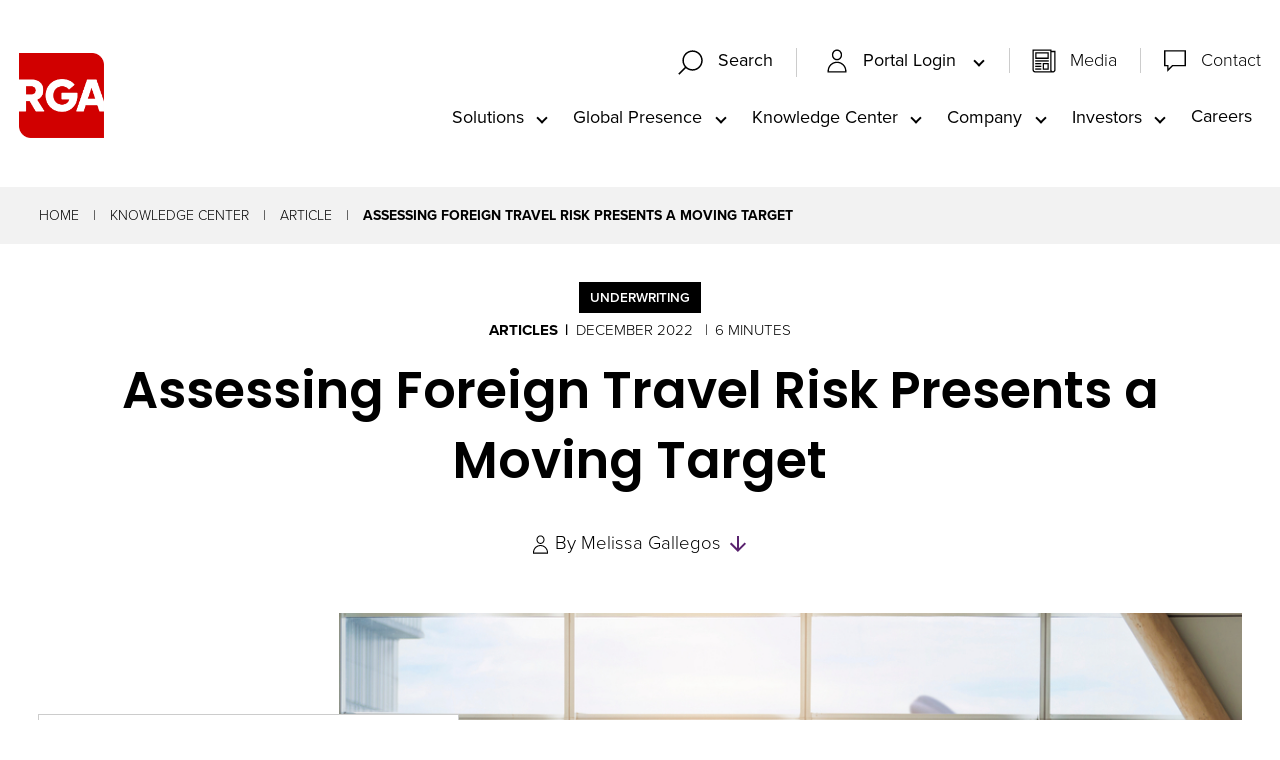

--- FILE ---
content_type: text/html; charset=utf-8
request_url: https://www.rgare.com/knowledge-center/article/assessing-foreign-travel-risk-presents-a-moving-target
body_size: 48705
content:
 <!DOCTYPE html> <html class="no-js" lang="en"> <head> <meta http-equiv="X-UA-Compatible" content="IE=edge,chrome=1" /> <meta charset="utf-8" /> <title>
	Assessing Foreign Travel Risk Presents a Moving Target | RGA
</title> <meta name="viewport" content="width=device-width, initial-scale=1"> <link rel="apple-touch-icon" sizes="180x180" href="/assets/icons/apple-touch-icon.png"> <link rel="icon" type="image/png" sizes="32x32" href="/assets/icons/favicon-32x32.png"> <link rel="icon" type="image/png" sizes="16x16" href="/assets/icons/favicon-16x16.png"> <link rel="manifest" href="/assets/icons/site.webmanifest"> <link rel="mask-icon" href="/assets/icons/safari-pinned-tab.svg" color="#5bbad5"> <link rel="shortcut icon" href="/favicon.ico"> <meta name="msapplication-TileColor" content="#00aba9"> <meta name="msapplication-config" content="/assets/icons/browserconfig.xml"> <meta name="theme-color" content="#ffffff"> <link rel="preload" as="style"
		href="/ResourcePackages/Talon/assets/dist/css/critical.min.css?package=Talon&amp;v=MTQuMi43OTI3LjE5MjE5"> <link rel="preload" as="style" href="https://use.typekit.net/djp0gjp.css"
		onload="this.onload=null;this.rel='stylesheet'"> <link rel="preconnect" href="https://fonts.googleapis.com"> <link rel="preconnect" href="https://fonts.gstatic.com" crossorigin> <link rel="preload" as="style"
		href="https://fonts.googleapis.com/css2?family=Noto+Sans+JP&family=Poppins:wght@300;400;500;600;700&display=fallback"
		onload="this.onload=null;this.rel='stylesheet'"> <noscript> <link
			href="https://fonts.googleapis.com/css2?family=Noto+Sans+JP&family=Poppins:wght@300;400;500;600;700&display=fallback"
			rel="stylesheet"> <link href="https://use.typekit.net/djp0gjp.css" rel="stylesheet"> </noscript> <link href="/ResourcePackages/Talon/assets/dist/css/critical.min.css?package=Talon&amp;v=MTQuMi43OTI3LjE5MjE5" rel="stylesheet" type="text/css" /><link href="/ResourcePackages/Talon/assets/dist/css/tools/algolia/header-search.min.css?package=Talon&amp;v=MTQuMi43OTI3LjE5MjE5" rel="stylesheet" type="text/css" /><link href="/ResourcePackages/Talon/assets/dist/css/components/knowledgecenter/detail.min.css?package=Talon&amp;v=MTQuMi43OTI3LjE5MjE5" rel="stylesheet" type="text/css" /><link href="/ResourcePackages/Talon/assets/dist/css/components/cards/cards.min.css?package=Talon&amp;v=MTQuMi43OTI3LjE5MjE5" rel="stylesheet" type="text/css" /> <script>(function () { "use strict"; var el = document.getElementsByTagName('html')[0], nojsClass = "no-js", jsClass = "js"; if (el.classList) { el.classList.remove(nojsClass); el.classList.add(jsClass); } else { el.className = el.className.replace(new RegExp('(^|\\b)' + nojsClass.split(' ').join('|') + '(\\b|$)', 'gi'), ' '); el.className += ' ' + jsClass; } }());</script> <meta data-sj-field="authors" content=""><script type="text/javascript">
(function(w,d,s,l,i){w[l]=w[l]||[];w[l].push({'gtm.start':
new Date().getTime(),event:'gtm.js'});var f=d.getElementsByTagName(s)[0],
j=d.createElement(s),dl=l!='dataLayer'?'&l='+l:'';j.async=true;j.src=
'https://www.googletagmanager.com/gtm.js?id='+i+dl;f.parentNode.insertBefore(j,f);
})(window,document,'script','dataLayer','GTM-55MKJCZ');
</script><script type="text/javascript">
(function() {
  var didInit = false;
  function initMunchkin() {
    if(didInit === false) {
      didInit = true;
      Munchkin.init('803-LAW-040');
    }
  }
  var s = document.createElement('script');
  s.type = 'text/javascript';
  s.async = true;
  s.src = '//munchkin.marketo.net/munchkin.js';
  s.onreadystatechange = function() {
    if (this.readyState == 'complete' || this.readyState == 'loaded') {
      initMunchkin();
    }
  };
  s.onload = initMunchkin;
  document.getElementsByTagName('head')[0].appendChild(s);
})();


</script><meta data-sj-field="articledate" content="1671121260" /><meta data-sj-field="image" content="/images/default-source/kc-article-images/otr_foreign-travel-risk_thumb.jpg?sfvrsn=abddff1_3" /><meta data-sj-field="imagealt" content="Image of family walking through airport" /><meta data-sj-field="publishyear" content="2022" /><meta data-sj-field="solutionareas" content="Claims" /><meta data-sj-field="solutionareas" content="Enabling Capabilities" /><meta data-sj-field="solutionareas" content="Fraud" /><meta data-sj-field="region" content="UK" /><meta data-sj-field="region" content="US" /><meta data-sj-field="region" content="Latin America" /><meta data-sj-field="region" content="Asia Pacific" /><meta data-sj-field="region" content="Canada" /><meta data-sj-field="region" content="EMEA" /><meta data-sj-field="region" content="Global Accounts" /><meta data-sj-field="categories" content="Underwriting" /><meta data-sj-field="categories" content="" /><meta property="og:image" content="https://www.rgare.com/images/default-source/kc-article-images/otr_foreign-travel-risk_thumb.jpg?sfvrsn=abddff1_3" /><meta data-sj-field="contenttype" content="Articles" /><meta data-sj-field="authors" content="" /><meta data-sj-field="authors" content="Melissa Gallegos" /><meta property="og:title" content="Assessing Foreign Travel Risk Presents a Moving Target" /><meta property="og:description" content="Foreign travel risk is continually at risk of becoming out of date in a rapidly changing world." /><meta property="og:type" content="website" /><meta property="og:url" content="https://www.rgare.com/knowledge-center/article/assessing-foreign-travel-risk-presents-a-moving-target" /><meta property="og:site_name" content="Default" /><style type="text/css" media="all">.solutions__content { z-index: 2; }</style><meta name="Generator" content="Sitefinity 15.2.8430.0 DX" /><link rel="canonical" href="https://www.rgare.com/knowledge-center/article/assessing-foreign-travel-risk-presents-a-moving-target" /><meta name="description" content="Foreign travel risk is continually at risk of becoming out of date in a rapidly changing world." /></head> <body> <header id="site-header" class="site-header" role="banner">  






<!-- Google Tag Manager (noscript) -->
<noscript><iframe src="https://www.googletagmanager.com/ns.html?id=GTM-55MKJCZ"
height="0" width="0" style="display:none;visibility:hidden"></iframe></noscript>
<!-- End Google Tag Manager (noscript) --><div class="header__container" data-sf-element="Container" data-placeholder-label="Header Container">
  <div id="Header_T2734BF3E001_Col00" class="sf_colsIn header__logo" data-placeholder-label="Logo">
<a class="header__logo-link" href="/"><img src="/images/default-source/header-logos/rga_logo_rgb_red_wht.png?sfvrsn=bc15e6b3_2" alt="Red RGA Logo" class="logo-red" sf-size="32240" sfref="[images%7COpenAccessDataProvider]b61fa7fb-350a-413b-affd-3f2f8730a673" data-sf-ec-immutable="" /><img src="/images/default-source/header-logos/rga_logo_rgb_wht_red.png?sfvrsn=b049774b_2" alt="White RGA Logo" class="logo-white" sf-size="31933" sfref="[images%7COpenAccessDataProvider]9d313eae-2278-49e0-8abf-0f1f5a38c905" data-sf-ec-immutable="" /></a></div>
  <div class="header__utility">
    <div id="Header_T2734BF3E001_Col01" class="sf_colsIn header__search" data-placeholder-label="Utility Navigation">
    <div id="searchContainer" class="site-search search-bar-container">
        <div id="searchbox-6ba44047-3c7d-4fc7-b4d3-96666ca161f8">
            <div id="algolia-searchbox" 
                data-page="/search" 
                data-placeholder="Enter Search Keywords…" 
                data-api-key="298628c826d14761cffbd5aaa1b8d2bd" 
                data-app-id="7VK58VVKD1" 
                data-index-name="crawler_rga" 
                data-suggestions-index-name="crawler_rga_query_suggestions"
            >
            </div>
            <div id="suggestions"></div>
        </div>
    </div>


    <button type="button" class="search-box-toggle" data-toggle data-target="searchContainer" data-hold="true">
      <svg class="icon icon-search" focusable="false" aria-hidden="true">
          <use href="/ResourcePackages/Talon/assets/dist/sprites/svgdefs.svg#icon-search"></use>
      </svg>
                  <svg class="icon icon-clear" focusable="false" aria-hidden="true">
          <use href="/ResourcePackages/Talon/assets/dist/sprites/svgdefs.svg#icon-clear"></use>
      </svg>
      <span class="search-box-toggle__text">Search</span>
    </button>
<nav class="utility-menu" aria-label="Utility Navigation">
    
    <ul class="utility-menu__list" id='navbar-1'>
        <li class="utility-menu__item ">
            <button type="button" class="utility-menu__link utility-menu__link--toggle" data-toggle data-target="b8929a9e-0efe-4447-86a7-091f07d0a1e4">
                <span class="utility-menu__icon"><svg class="icon icon-profile" focusable="false" aria-hidden="true">
            <use href="/ResourcePackages/Talon/assets/dist/sprites/svgdefs.svg#icon-profile"></use>
        </svg></span>
              Portal Login
            </button>
            <ul id="b8929a9e-0efe-4447-86a7-091f07d0a1e4" class="utility-menu__sub" aria-labelledby='navbarDropdownMenuLink-1'>
                            <li class="utility-menu__sub-item">
                <a class="utility-menu__sub-link " href="/portal-login/asap" target="_blank">ASAP</a>
            </li>
            <li class="utility-menu__sub-item">
                <a class="utility-menu__sub-link " href="/portal-login/rga-central" target="_blank">RGA Central</a>
            </li>
            <li class="utility-menu__sub-item">
                <button type="button" class="utility-menu__sub-link utility-menu__sub-toggle  " data-toggle data-target="9c284f72-8750-4b8b-b26f-059701ab5f39">
                    Gateway
                </button>
                <ul id="9c284f72-8750-4b8b-b26f-059701ab5f39" class="utility-menu__sub-list">
                                <li class="utility-menu__sub-item">
                <a class="utility-menu__sub-link " href="/portal-login/gateway/gateway-tk" target="_blank">Gateway TK</a>
            </li>
            <li class="utility-menu__sub-item">
                <a class="utility-menu__sub-link " href="/portal-login/gateway/gateway-uk" target="_blank">Gateway UK</a>
            </li>
            <li class="utility-menu__sub-item">
                <a class="utility-menu__sub-link " href="/portal-login/gateway/gateway-us" target="_blank">Gateway US</a>
            </li>

                </ul>
            </li>
            <li class="utility-menu__sub-item">
                <a class="utility-menu__sub-link " href="/portal-login/fac-exchange" target="_blank">FAC Exchange</a>
            </li>

            </ul>
        </li>
    </ul>
</nav>







<div class="content-block utility-menu" >
    <div ><ul class="utility-menu__list" style="border-left: 1px solid rgba(204, 204, 204, 1); margin-left: 1em"><li class="utility-menu__item "><span class="utility-menu__icon"><svg class="icon icon-document" aria-hidden="true"><use href="/ResourcePackages/Talon/assets/dist/sprites/svgdefs.svg#icon-document"></use></svg></span>
 <a class="utility-menu__link" href="/our-company/media">Media</a>
 </li><li class="utility-menu__item "><span class="utility-menu__icon"><svg class="icon icon-chat" aria-hidden="true"><use href="/ResourcePackages/Talon/assets/dist/sprites/svgdefs.svg#icon-chat"></use></svg></span>
 <a class="utility-menu__link" href="/contact">Contact</a>
 </li></ul></div>    
</div>
<button type="button" class="main__toggle" data-toggle data-target="mainMenu">
        <svg class="icon icon-menu" focusable="false" aria-hidden="true">
          <use href="/ResourcePackages/Talon/assets/dist/sprites/svgdefs.svg#icon-menu"></use>
      </svg>
                    <svg class="icon icon-clear" focusable="false" aria-hidden="true">
          <use href="/ResourcePackages/Talon/assets/dist/sprites/svgdefs.svg#icon-clear"></use>
      </svg>
  </button></div>
    <div id="mainMenu" class="header__navigation">
      <div id="Header_T2734BF3E001_Col02" class="sf_colsIn header__navigation-wrapper" data-placeholder-label="Main Navigation">
<!--googleoff: all-->

<div class="visually-hidden focusable instructions" tabindex="0">
    <p>The site navigation utilizes arrow, enter, escape, and space bar key commands. Left and right arrows move across top level links and expand / close menus in sub levels. Up and Down arrows will open main level menus and toggle through sub tier links. Enter and space open menus and escape closes them as well. Tab will move on to the next part of the site rather than go through menu items.</p>
</div>

<!--googleon: all-->

<nav class="main" aria-label="Main Navigation">
    
    <ul class="main__list" id='navbar-2'>
        <li class="main__list-item ">
            <button type="button" class="main__list-link main__list-link--toggle" data-toggle data-target="27e06f34-6f0c-4677-90cc-686676c0d58d">Solutions</button>
            <ul id="27e06f34-6f0c-4677-90cc-686676c0d58d" class="main__submenu" aria-labelledby='navbarDropdownMenuLink-2'>
                            <li class="main__submenu-item">
                <a class="main__submenu-link " href="/solutions/solutions-landing" target="_self">Solutions</a>
            </li>
            <li class="main__submenu-item">
                <a class="main__submenu-link " href="/solutions/life-and-health-risk" target="_self">Life and Health Risk</a>
            </li>
            <li class="main__submenu-item">
                <a class="main__submenu-link " href="/solutions/financial-solutions" target="_self">Financial Solutions</a>
            </li>
            <li class="main__submenu-item">
                <a class="main__submenu-link " href="/solutions/product-creation" target="_self">Product Creation</a>
            </li>
            <li class="main__submenu-item">
                <a class="main__submenu-link " href="/solutions/underwriting" target="_self">Underwriting</a>
            </li>
            <li class="main__submenu-item">
                <a class="main__submenu-link " href="/solutions/claims" target="_self">Claims</a>
            </li>
            <li class="main__submenu-item">
                <a class="main__submenu-link " href="/solutions/investment-capabilities" target="_self">Investment Capabilities</a>
            </li>
            <li class="main__submenu-item">
                <a class="main__submenu-link " href="/solutions/enabling" target="_self">Enabling</a>
            </li>
            <li class="main__submenu-item">
                <a class="main__submenu-link " href="/solutions/all-products-and-services" target="_self">All Products and Services</a>
            </li>

            </ul>
        </li>
        <li class="main__list-item ">
            <button type="button" class="main__list-link main__list-link--toggle" data-toggle data-target="640dd0b6-61c8-4edc-bac7-80f9d0b74bd8">Global Presence</button>
            <ul id="640dd0b6-61c8-4edc-bac7-80f9d0b74bd8" class="main__submenu" aria-labelledby='navbarDropdownMenuLink-2'>
                            <li class="main__submenu-item">
                <a class="main__submenu-link " href="/global-presence/global-presence-landing" target="_self">Global Presence</a>
            </li>
            <li class="main__submenu-item">
                <a class="main__submenu-link " href="/global-presence/americas" target="_self">Americas</a>
            </li>
            <li class="main__submenu-item">
                <a class="main__submenu-link " href="/global-presence/asia-pacific" target="_self">Asia Pacific</a>
            </li>
            <li class="main__submenu-item">
                <a class="main__submenu-link " href="/global-presence/emea" target="_self">EMEA</a>
            </li>
            <li class="main__submenu-item">
                <a class="main__submenu-link " href="/global-presence/global-accounts" target="_self">Global Accounts</a>
            </li>

            </ul>
        </li>
        <li class="main__list-item active">
            <button type="button" class="main__list-link main__list-link--toggle" data-toggle data-target="cdda2593-07c9-4971-86b9-300c2377aa2b">Knowledge Center</button>
            <ul id="cdda2593-07c9-4971-86b9-300c2377aa2b" class="main__submenu" aria-labelledby='navbarDropdownMenuLink-2'>
                            <li class="main__submenu-item">
                <a class="main__submenu-link " href="/knowledge-center/knowledge-center-landing" target="_self">Knowledge Center</a>
            </li>
            <li class="main__submenu-item">
                <a class="main__submenu-link " href="/knowledge-center/knowledge-center-library" target="_self">Knowledge Center Library</a>
            </li>
            <li class="main__submenu-item">
                <a class="main__submenu-link " href="/feeds/article-rss-feed" target="_self">RSS Feed</a>
            </li>

            </ul>
        </li>
        <li class="main__list-item ">
            <button type="button" class="main__list-link main__list-link--toggle" data-toggle data-target="f237ce21-7b7e-4383-9ca9-d9f9bd0af6e8">Company</button>
            <ul id="f237ce21-7b7e-4383-9ca9-d9f9bd0af6e8" class="main__submenu" aria-labelledby='navbarDropdownMenuLink-2'>
                            <li class="main__submenu-item">
                <a class="main__submenu-link " href="/our-company/our-company-landing" target="_self">Company</a>
            </li>
            <li class="main__submenu-item">
                <a class="main__submenu-link " href="/our-company/about-rga" target="_self">About RGA</a>
            </li>
            <li class="main__submenu-item">
                <a class="main__submenu-link " href="/our-company/responsibility" target="_self">Responsibility</a>
            </li>
            <li class="main__submenu-item">
                <a class="main__submenu-link " href="/our-company/media" target="_self">Media</a>
            </li>
            <li class="main__submenu-item">
                <a class="main__submenu-link " href="/our-company/leadership" target="_self">Leadership</a>
            </li>
            <li class="main__submenu-item">
                <a class="main__submenu-link " href="/our-company/financial-strength" target="_self">Financial Strength&#160;</a>
            </li>

            </ul>
        </li>
        <li class="main__list-item ">
            <button type="button" class="main__list-link main__list-link--toggle" data-toggle data-target="fa6fe776-a3cc-48fd-a126-65630c1adaa4">Investors</button>
            <ul id="fa6fe776-a3cc-48fd-a126-65630c1adaa4" class="main__submenu" aria-labelledby='navbarDropdownMenuLink-2'>
                            <li class="main__submenu-item">
                <a class="main__submenu-link " href="/investors/investors" target="_blank">Investors&#160;</a>
            </li>

            </ul>
        </li>
        <li class="main__list-item ">
          <a class="main__list-link" href="https://www.rgarecareers.com/us/en/" target="_blank">Careers</a>
        </li>
    </ul>
</nav>







<nav class="utility-menu" aria-label="Utility Navigation">
    
    <ul class="utility-menu__list" id='navbar-3'>
        <li class="utility-menu__item ">
            <button type="button" class="utility-menu__link utility-menu__link--toggle" data-toggle data-target="89cd3c43-5471-47ca-969c-d94b402ec7f1">
                <span class="utility-menu__icon"><svg class="icon icon-profile" focusable="false" aria-hidden="true">
            <use href="/ResourcePackages/Talon/assets/dist/sprites/svgdefs.svg#icon-profile"></use>
        </svg></span>
              Portal Login
            </button>
            <ul id="89cd3c43-5471-47ca-969c-d94b402ec7f1" class="utility-menu__sub" aria-labelledby='navbarDropdownMenuLink-3'>
                            <li class="utility-menu__sub-item">
                <a class="utility-menu__sub-link " href="/portal-login/asap" target="_blank">ASAP</a>
            </li>
            <li class="utility-menu__sub-item">
                <a class="utility-menu__sub-link " href="/portal-login/rga-central" target="_blank">RGA Central</a>
            </li>
            <li class="utility-menu__sub-item">
                <button type="button" class="utility-menu__sub-link utility-menu__sub-toggle  " data-toggle data-target="646dd65e-c8c6-4cd1-8763-4408bf3a323f">
                    Gateway
                </button>
                <ul id="646dd65e-c8c6-4cd1-8763-4408bf3a323f" class="utility-menu__sub-list">
                                <li class="utility-menu__sub-item">
                <a class="utility-menu__sub-link " href="/portal-login/gateway/gateway-tk" target="_blank">Gateway TK</a>
            </li>
            <li class="utility-menu__sub-item">
                <a class="utility-menu__sub-link " href="/portal-login/gateway/gateway-uk" target="_blank">Gateway UK</a>
            </li>
            <li class="utility-menu__sub-item">
                <a class="utility-menu__sub-link " href="/portal-login/gateway/gateway-us" target="_blank">Gateway US</a>
            </li>

                </ul>
            </li>
            <li class="utility-menu__sub-item">
                <a class="utility-menu__sub-link " href="/portal-login/fac-exchange" target="_blank">FAC Exchange</a>
            </li>

            </ul>
        </li>
        <li class="utility-menu__item ">
          <a class="utility-menu__link" href="/view-media" target="_self">
              <span class="utility-menu__icon"><svg class="icon icon-document" focusable="false" aria-hidden="true">
            <use href="/ResourcePackages/Talon/assets/dist/sprites/svgdefs.svg#icon-document"></use>
        </svg></span>
            Media
            </a>
        </li>
        <li class="utility-menu__item ">
          <a class="utility-menu__link" href="/contact" target="_self">
              <span class="utility-menu__icon"><svg class="icon icon-chat" focusable="false" aria-hidden="true">
            <use href="/ResourcePackages/Talon/assets/dist/sprites/svgdefs.svg#icon-chat"></use>
        </svg></span>
            Contact
            </a>
        </li>
    </ul>
</nav>







      </div>
    </div>    
  </div>

</div>


 </header> <main id="site-main" class="site-main" tabindex="-1" role="main"> 
<div id="Main_C005_Col00" class="sf_colsIn background lightgrey-background no-padding" data-sf-element="Container" data-placeholder-label="Light Grey Background"><div id="Main_C006_Col00" class="sf_colsIn container" data-sf-element="Container" data-placeholder-label="Container">


<nav class="breadcrumbs" aria-label="Full path to the current page">
    <ul class="breadcrumbs__list">
                <li class="breadcrumbs__item"><a href="/" class="breadcrumbs__item-link">Home</a></li>
                <li class="breadcrumbs__item"><a href="/knowledge-center" class="breadcrumbs__item-link">Knowledge Center</a></li>
                <li class="breadcrumbs__item"><a href="/knowledge-center/article" class="breadcrumbs__item-link">Article</a></li>
                <li class="breadcrumbs__item breadcrumbs__item--active" aria-current="page">Assessing Foreign Travel Risk Presents a Moving Target</li>
    </ul>
</nav>

	<script type="application/ld+json">
			{
			"@context": "http://schema.org",
			"@type": "BreadcrumbList",
			"itemListElement":[{ "@type":"ListItem", "position":1, "item":{"@id":"/", "name":"Home"} },{ "@type":"ListItem", "position":2, "item":{"@id":"/knowledge-center", "name":"Knowledge Center"} },{ "@type":"ListItem", "position":3, "item":{"@id":"/knowledge-center/article", "name":"Article"} },{ "@type":"ListItem", "position":4, "item":{"@id":"http://www.rgare.com/knowledge-center/article/assessing-foreign-travel-risk-presents-a-moving-target", "name":"Assessing Foreign Travel Risk Presents a Moving Target"} }]
			}
	</script>

</div>

</div>







<div class="kc-detail" >
	<div class="container kc-detail__container">
		<div class="kc-detail__header">
				<div class="kc-detail__type">
					<span class="kc-detail__type-label">Underwriting</span>
				</div>
			<ul class="kc-detail__info">
					<li class="kc-detail__info-category">Articles</li>

					<li class="kc-detail__info-date">
						December 2022
					</li>

				<li class="kc-detail__info-time" article-read-time></li>

			</ul>
			<h1 class="kc-detail__title" >
				Assessing Foreign Travel Risk Presents a Moving Target
			</h1>
			<div class="kc-detail__meta">
					<div class="kc-detail__meta-list">
						<svg class="icon icon-profile" focusable="false" aria-hidden="true">
							<use href="/ResourcePackages/Talon/assets/dist/sprites/svgdefs.svg#icon-profile"></use>
						</svg>
						<span>By</span>
					</div>
					<ul class="kc-detail__meta-authors">
							<li class="kc-detail__meta-person">Melissa Gallegos</li>

					</ul>
					<a href="#kcAuthors" class="kc-detail__anchor">
						<svg class="icon icon-arrow_downward" focusable="false" aria-hidden="true">
							<use href="/ResourcePackages/Talon/assets/dist/sprites/svgdefs.svg#icon-arrow_downward"></use>
						</svg>
						<span class="visually-hidden">Skip to Authors and Experts</span>
					</a>
			</div>
			<div class="kc-detail__media">

					<div class="kc-detail__image kc-detail__image--brief">
						<img src="/images/default-source/kc-article-images/otr_foreign-travel-risk_thumb.jpg?sfvrsn=abddff1_3" class="kc-detail__img"
							alt="Image of family walking through airport" />
					</div>





					<div class="kc-detail__media-brief red-border-right" >
						<div class="kc-detail__media-title">In Brief</div>
						<p>In&nbsp;<em>On the Risk</em>, RGA's&nbsp;<strong>Melissa Gallegos&nbsp;</strong>provides an overview of current foreign travel risk and urges insurers to remain vigilant and view every country as a world of its own.</p>

					</div>


			</div>
		</div>

		<div class="kc-detail__left" article-content>
			<div class="kc-detail__content">
					<div class="kc-detail__main">
						<div><p class="featured-text"><span style="background-color: rgba(0, 0, 0, 0); color: inherit; font-family: inherit; font-size: inherit; font-weight: 600; text-align: inherit; text-transform: inherit; white-space: inherit; word-spacing: normal; caret-color: auto">It’s been quite a year: an ongoing global pandemic, the largest war in Europe since World War II, economic uncertainty with inflation rates not seen in decades, unprecedented natural disasters, and the list goes on.</span><br></p><p>Viewed from a global perspective, it seems almost no country was spared from the effects of significant new risks impacting entire populations. Meanwhile, of course, we all must contend with the current and looming impacts of climate change threatening the planet. </p><p>With so many shared challenges, one might assume that assessing the subsequent impacts on foreign travel risk would allow for a more universal approach – that certain mortality risk factors could be applied globally, at least to some degree. In reality, it doesn’t take long to dispel this notion. </p><p>Consider climate change, for example, a challenge shared by all. In the American West, drought conditions and record heat in 2022 – attributed at least in part to global warming by most climate experts – led to widespread wildfires, disappearing water sources, and energy shortfalls. In Pakistan, unusually severe monsoons combined with glacial melt due to rising temperatures resulted in massive flooding, which, as of this writing, had already killed more than 1,300 people. Meanwhile, in many areas around the globe, climate change has yet to have any documented impact on mortality rates. In fact, one could argue that warmer temperatures might make certain parts of the world more hospitable for human life – at least for now.</p><p>Another major factor to consider is the availability of reliable data from country to country. In some cases, a nation may simply lack the resources to acquire the necessary information. In other cases, cultural practices or social instability may make certain information simply impossible to collect. In still other instances, political or economic motivations may lead authorities to purposely report information incorrectly – just think about the differing number of casualties reported by both sides of the war in Ukraine.&nbsp; </p><p>The takeaway is clear: Foreign risk must be assessed on a country-by-country basis, or even by regions within a country, and done so with a critical and discerning eye on an ongoing and persistent basis. To see how this can play out, assessing the mortality impacts of COVID-19 offers an insightful example.</p><h2>The COVID-19 Conundrum</h2><p>Three years into the pandemic and COVID-19 mortality data on a global basis remains plagued by uncertainty. The World Health Organization (WHO), historically the most reliable source for such data, acknowledges that “reported death numbers underestimate the number of lives lost due to the pandemic.” The WHO sites several reasons for this:</p><ul><li>Death counts miss those who died without testing</li><li>Countries must correctly define COVID-19 as the cause of death</li><li>COVID-19 numbers fail to account for other deaths related to the pandemic due to overwhelmed health systems or patients avoiding care</li></ul><p>To add further complexity, the WHO also concedes: “A few countries have experienced lower-than-expected total deaths during the pandemic due to reduced contact and reduced mobility, which have led to reduced infectious disease-related mortality as well as reduced transport- and injury-related fatalities. Reported COVID-19 death numbers do not account for this.”[1]</p><p>While the availability of testing has improved significantly since the early months of the pandemic, it remains an issue in many countries. Even where sufficient testing and home test kits are readily available, inconsistent reporting remains a significant obstacle. For people with underlying medical conditions, for example, whether COVID-19 is reported as the cause of death can vary from one institution to another.</p><p>In developing countries, reporting cause of death at all can be a low priority as people struggle to address more immediate issues. The WHO notes that only 73 of 194 countries in the world provided full mortality reporting for 2020-2021, while 84 countries provided no data at all. Data availability is concentrated by region, with European countries well represented, the Americas providing data from 64% of countries, and other regions poorly represented. In Africa, for example, the WHO has data from only six of 47 countries.[1]</p></div><p>Some reporting challenges cannot be overcome, making explanations for lower COVID-19 death counts in certain countries impossible to confirm. For example, many have speculated that countries with a low median age were seeing fewer COVID-19 deaths because young people infected by the coronavirus are often asymptomatic. The median age in Africa is 19, and in Sierra Leone, for example, only 125 COVID deaths have been reported since the start of the pandemic. In India, however, the median age is only 28 and yet the COVID-19 fatality rates have been very high. What might explain the wide discrepancy? One contributing factor could be that, according to researchers, most people in Africa die in their homes and are never registered with civil authorities. A recent survey by the United Nations Economic Commissions for Africa showed that official registration systems captured only one in three deaths.[2]</p><p>Differences in policy must also be taken into account. Consider New Zealand, where some of the strictest lockdowns in the world during the height of the pandemic led to reduced all-cause mortality during lockdown periods.[3] However, reports identified surges in COVID-19 deaths in New Zealand after the country lifted lockdown and opened its borders.[4] Something to ponder: Will a lack of general immunity developed via infection lead to higher COVID-19 mortality in New Zealand moving forward compared to countries that have already experienced various COVID-19 waves? &nbsp;&nbsp;&nbsp;&nbsp;</p><p>At this point, comparing different countries’ data on excess mortality from COVID-19 is like comparing apples to oranges. U.S. underwriters should therefore take State Department COVID-19 travel warnings with a grain of salt. COVID-19 is everywhere; it’s just not getting reported everywhere. With more than three years of data on COVID-19, we know a lot more about the disease itself than about the impact it has had on global mortality.</p><h2>Conclusion</h2><p>At RGA we regularly update our guidance on foreign travel risk because we realize it is a moving target, continually at risk itself of becoming out of date in a rapidly changing world. After a suspension of most global travel during the height of the pandemic, people are going abroad once again. To keep pace with the associated risks, insurers must remain vigilant and view every country as a world of its own.</p>
					</div>

			</div>


			<div class="kc-detail__content kc-detail__second">

			</div>


			<div class="kc-detail__content kc-detail__third">

			</div>


			<div class="kc-detail__content kc-detail__fourth">

			</div>

		</div>

			<div class="kc-detail__right">
					<div class="kc-detail__articles">
						<h3 class="kc-detail__section">More Like This...</h3>
						<ul>
								<li class="kc-detail__article">
									<div class="kc-detail__article-meta">
											<div class="kc-detail__article-cat">Publications</div>
										<div>February 2015</div>
									</div>
									<div class="kc-detail__article-title">
										Global Claims Views -  Foreign Death Claims
									</div>
									<div class="kc-detail__article-action">
										<a href='https://www.rgare.com/knowledge-center/article/global-claims-views---foreign-death-claims' class="red-arrow-link">
											Read More <span class="visually-hidden"> about Global Claims Views -  Foreign Death Claims</span>
										</a>
									</div>

								</li>
								<li class="kc-detail__article">
									<div class="kc-detail__article-meta">
											<div class="kc-detail__article-cat">Articles</div>
										<div>December 2020</div>
									</div>
									<div class="kc-detail__article-title">
										Traveling Again? Assessing Foreign Travel Risk in a Rapidly Changing World
									</div>
									<div class="kc-detail__article-action">
										<a href='https://www.rgare.com/knowledge-center/article/traveling-again-assessing-foreign-travel-risk-in-a-rapidly-changing-world' class="red-arrow-link">
											Read More <span class="visually-hidden"> about Traveling Again? Assessing Foreign Travel Risk in a Rapidly Changing World</span>
										</a>
									</div>

								</li>
								<li class="kc-detail__article">
									<div class="kc-detail__article-meta">
											<div class="kc-detail__article-cat">Articles</div>
										<div>May 2018</div>
									</div>
									<div class="kc-detail__article-title">
										Finding the Balance: Achieving Accurate Assessment of Foreign Travel Risk
									</div>
									<div class="kc-detail__article-action">
										<a href='https://www.rgare.com/knowledge-center/article/finding-the-balance-achieving-accurate-assessment-of-foreign-travel-risk' class="red-arrow-link">
											Read More <span class="visually-hidden"> about Finding the Balance: Achieving Accurate Assessment of Foreign Travel Risk</span>
										</a>
									</div>

								</li>
							<li><a href="/knowledge-center" class="red-arrow-link">View All RGA Articles</a></li>
						</ul>
					</div>

			</div>

	</div>

		<div id="kcAuthors" class="kc-detail__people">
			<div class="container">
				<h3 class="kc-detail__people-title">Meet the Authors & Experts</h3>
				<div class="kc-detail__people-wrapper">
							<div class="kc-detail__person">
									<div class="kc-detail__person-media">
										<img src="https://www.rgare.com/images/default-source/individuals/melissa-gallegos.png?sfvrsn=e268de4d_3" class="kc-detail__person-img" alt="Melissa Gallegos" />
									</div>

								<div class="kc-detail__person-label">
									Author
								</div>

								<a href="https://www.rgare.com/our-company/people/detail/melissa-gallegos" class="kc-detail__name">
										<span>Melissa</span>

										<span>Gallegos</span>

									<svg class="icon icon-arrow_forward kc-detail__person-arrow" focusable="false" aria-hidden="true">
										<use href="/ResourcePackages/Talon/assets/dist/sprites/svgdefs.svg#icon-arrow_forward"></use>
									</svg>
								</a>

									<div class="kc-detail__person-info">
										Executive Director, Underwriting, US Individual Life
									</div>


							</div>

				</div>

			</div>

		</div>

		<div class="container">
			<div class="kc-detail__extra">
					<div class="kc-detail__references">
						<h4>References</h4>
						<div id="edn1"><p style="margin-bottom: calc(var(--font-size-base) * 1.4)"><strong></strong><br>[1] <a href="https://www.who.int/publications/m/item/methods-for-estimating-the-excess-mortality-associatedwith-the-covid-19-pandemic">Methods for estimating the excess mortality associated with the COVID-19 pandemic (who.int)</a></p></div><div id="edn2"><p style="margin-bottom: calc(var(--font-size-base) * 1.4)">[2] <a href="https://www.nytimes.com/2022/03/23/health/covid-africa-deaths.html">Trying to Solve a Covid Mystery: Africa’s Low Death Rates - The New York Times (nytimes.com)</a></p></div><div id="edn3"><p style="margin-bottom: calc(var(--font-size-base) * 1.4)">[3] <a href="https://www.thelancet.com/journals/lancet/article/PIIS0140-6736(20)32647-7/fulltext">Reduced mortality in New Zealand during the COVID-19 pandemic - The Lancet</a></p></div><div id="edn4"><p style="margin-bottom: calc(var(--font-size-base) * 1.4)">[4] <a href="https://www.reuters.com/world/asia-pacific/new-covid-case-numbers-new-zealand-trending-lower-signs-wave-peaked-2022-08-04/">New COVID case numbers in New Zealand trending lower, signs wave peaked | Reuters</a></p></div>
					</div>

					<div class="kc-detail__resources">
						<h4>Additional Resources</h4>
						<strong><em>Reprinted with permission of ON THE RISK, Journal of the Academy of Life Underwriting (<a href="http://www.ontherisk.com/" data-sf-ec-immutable="">www.ontherisk.com</a>).</em></strong>
					</div>
			</div>
		</div>


</div>









	<script type="application/ld+json">
{
"@context": "http://schema.org",
"@type": "article",
"@id": "https://www.rgare.com/knowledge-center/article/assessing-foreign-travel-risk-presents-a-moving-target",
"mainEntityOfPage": {
    "@type": "WebPage",
    "@id": "https://www.rgare.com/knowledge-center/article/assessing-foreign-travel-risk-presents-a-moving-target"
},
"headline": "Assessing Foreign Travel Risk Presents a Moving Target",
"datePublished": "Dec 15, 2022, 10:21 AM",
"dateModified": "May 4, 2025, 16:15 PM",


"description": "&lt;p&gt;In&amp;nbsp;&lt;em&gt;On the Risk&lt;/em&gt;, RGA&#39;s&amp;nbsp;&lt;strong&gt;Melissa Gallegos&amp;nbsp;&lt;/strong&gt;provides an overview of current foreign travel risk and urges insurers to remain vigilant and view every country as a world of its own.&lt;/p&gt;"
}
</script>

		<script type="application/ld+json">
		{
		"@context": "http://schema.org",
		"@id": "https://www.rgare.com/knowledge-center/article/assessing-foreign-travel-risk-presents-a-moving-target",
		"image": "https://www.rgare.com/images/default-source/kc-article-images/otr_foreign-travel-risk_thumb.jpg?sfvrsn=abddff1_3"
		}
		    </script>
 </main> <footer id="site-footer" class="site-footer" role="contentinfo"> 
<div class="footer__container" data-sf-element="Container" data-placeholder-label="Footer Container">
  <div class="footer__top">
    <div id="Footer_T2734BF3E002_Col00" class="sf_colsIn footer__top-left" data-sf-element="Container" data-placeholder-label="Footer Left">
<div class="content-block" >
    <div ><h2>Connect With Us</h2><br><p>Curious? So are we. Let's connect and come up with better solutions together.&nbsp;<br><br></p><a href="https://www.linkedin.com/company/248599" data-sf-ec-immutable=""><img src="/images/default-source/acquisition-timeline/social-icons_black-03.png?sfvrsn=a72f53d_1" alt="linkedin icon" sf-size="100"></a>&nbsp; &nbsp;&nbsp; <a href="https://www.facebook.com/RGAGlobal/" data-sf-ec-immutable=""><img src="/images/default-source/acquisition-timeline/social-icons_black-02.png?sfvrsn=804bc080_1" alt="facebook icon" sf-size="1633"></a></div>    
</div>
    </div>
    <div id="Footer_T2734BF3E002_Col01" class="sf_colsIn footer__top-middle" data-sf-element="Container" data-placeholder-label="Footer Middle">


<div class="card">
    <div class="card__content">
            <h2 class="card__title">RGA Central</h2>
                    <p class="card__text">RGA Central is a convenient client portal that provides a single point of access to exclusive applications and insights.</p>
                    <a class="card__link" href="/our-company/about-rga/rga-central-portal">
              Learn More
              <svg class="icon icon-arrow_forward" focusable="false" aria-hidden="true">
                  <use href="/ResourcePackages/Talon/assets/dist/sprites/svgdefs.svg#icon-arrow_forward"></use>
              </svg>
            </a>
    </div>
</div>
    </div>
    <div id="Footer_T2734BF3E002_Col02" class="sf_colsIn footer__top-right" data-sf-element="Container" data-placeholder-label="Footer Right">


<div class="card">
    <div class="card__content">
            <h2 class="card__title">Contact Us</h2>
                    <p class="card__text">At RGA, we are eager to speak with clients and counterparties. Contact us to learn more about the resources, solutions, and services available.</p>
                    <a class="card__link" href="/contact?id=43343c70-17b0-47b7-9b1a-0e41508198f5">
              Contact Us
              <svg class="icon icon-arrow_forward" focusable="false" aria-hidden="true">
                  <use href="/ResourcePackages/Talon/assets/dist/sprites/svgdefs.svg#icon-arrow_forward"></use>
              </svg>
            </a>
    </div>
</div>
    </div>
  </div>
  <div class="footer__bottom" data-sf-element="Container" data-placeholder-label="Footer Bottom">
    <div id="Footer_T2734BF3E002_Col03" class="sf_colsIn footer__bottom-nav" data-sf-element="Container" data-placeholder-label="Footer Menu"><div id="Footer_T2734BF3E036_Col00" class="sf_colsIn container container--small" data-sf-element="Container" data-placeholder-label="Container"><div class="row" data-sf-element="Row">
    <div id="Footer_T2734BF3E037_Col00" class="sf_colsIn col-lg-2" data-sf-element="Column 1" data-placeholder-label="Column 1">
    </div>
    <div id="Footer_T2734BF3E037_Col01" class="sf_colsIn col-lg-8" data-sf-element="Column 2" data-placeholder-label="Column 2">
<div class="content-block" >
    <div ><center><div style="display: flex; align-items: center; flex-wrap: wrap; padding: 10px">&nbsp;&nbsp;&nbsp; &nbsp;&nbsp;&nbsp;&nbsp;<a href="/" style="flex-shrink: 0; text-decoration: none">
 &nbsp;&nbsp;&nbsp; <img src="/images/default-source/header-logos/rga_logo_rgb_red_wht.png?sfvrsn=2edaadcb_1" height="92" style="width: auto" alt="Red RGA Logo">&nbsp; </a>
 &nbsp; <div style="margin-left: 20px; flex: 1; text-align: left">&nbsp;&nbsp;&nbsp; <h3 style="margin: 0; color: rgba(0, 0, 0, 1)">Trusted partner. Proven results.</h3>&nbsp; </div></div></center></div>    
</div>
    </div>
    <div id="Footer_T2734BF3E037_Col02" class="sf_colsIn col-lg-2" data-sf-element="Column 3" data-placeholder-label="Column 3">
    </div>
</div>
<div id="Footer_T2734BF3E015_Col00" class="sf_colsIn container" data-sf-element="Container" data-placeholder-label="Container">
<nav class="horizontal" aria-label="Horizontal Footer Navigation">
    
    <ul class="horizontal__list" id='navbar-4'>
        <li class="horizontal__list-item ">
          <a class="horizontal__list-link" href="/solutions/all-products-and-services" target="_self">All Products and Services</a>
        </li>
        <li class="horizontal__list-item active">
          <a class="horizontal__list-link" href="/knowledge-center" target="_self">Knowledge Center</a>
        </li>
        <li class="horizontal__list-item ">
          <a class="horizontal__list-link" href="/our-company/responsibility/policies-and-governance-center/rights-requests" target="_self">Rights Requests</a>
        </li>
    </ul>
</nav>







</div>

</div>

    </div>
    <div id="Footer_T2734BF3E002_Col04" class="sf_colsIn footer__bottom-sub" data-sf-element="Container" data-placeholder-label="Footer Submenu"><div id="Footer_T2734BF3E025_Col00" class="sf_colsIn container" data-sf-element="Container" data-placeholder-label="Container">
<nav class="horizontal" aria-label="Horizontal Footer Navigation">
    
    <ul class="horizontal__list" id='navbar-5'>
        <li class="horizontal__list-item ">
          <a class="horizontal__list-link" href="/investors" target="_blank">Investors</a>
        </li>
        <li class="horizontal__list-item ">
          <a class="horizontal__list-link" href="/our-company/responsibility/policies-and-governance-center/policy-and-rights" target="_self">Privacy and Rights</a>
        </li>
        <li class="horizontal__list-item ">
          <a class="horizontal__list-link" href="/our-company/responsibility/policies-and-governance-center" target="_self">Policies and Governance Center</a>
        </li>
        <li class="horizontal__list-item ">
          <a class="horizontal__list-link" href="https://www.rgare.com/our-company/responsibility/policies-and-governance-center/corporate-governance/speaking-up/" target="_blank">Speak-Up</a>
        </li>
        <li class="horizontal__list-item ">
          <a class="horizontal__list-link" href="/our-company/responsibility/policies-and-governance-center/policy-and-rights/legal-notice-and-terms-of-use" target="_self">Legal Notice and Terms of Use</a>
        </li>
    </ul>
</nav>







</div>

    </div>
    <div id="Footer_T2734BF3E002_Col05" class="sf_colsIn footer__bottom-copyright" data-sf-element="Container" data-placeholder-label="Footer Copyright"><div id="Footer_T2734BF3E017_Col00" class="sf_colsIn container" data-sf-element="Container" data-placeholder-label="Container">
<!-- OneTrust Cookies Settings button start -->
<button type="button" id="ot-sdk-btn" class="ot-sdk-show-settings">Cookie Settings</button>
<!-- OneTrust Cookies Settings button end -->

<div class="content-block" >
    <div >Copyright © 2025 RGA Reinsurance Company. All Rights Reserved.</div>    
</div>
</div>

    </div>
  </div>
</div>
 </footer> <link href="/ResourcePackages/Talon/assets/dist/css/main.min.css?package=Talon&amp;v=MTQuMi43OTI3LjE5MjE5" rel="stylesheet" type="text/css" /> <script src="/ScriptResource.axd?d=6DQe8ARl7A9TiuWej5ttCjArO0CgP3wfNK974SuPGjV3hRjx1hWrezy7jNdcRW0hMZ9EBA7lE0ELdTrvYMoTgmL27nOLSMxqx2JBzMpwPWnH1YIzmb-fbaA72h6Qq1fqSLlqGAQBpyHtIVtxixSUPd1GoneofWurL2SoUI_-hIPAL_0wttsXknoN6qbPe9IJ0&amp;t=5b26a2a8" type="text/javascript"></script><script src="/ScriptResource.axd?d=74FHISOx3fOPKwLxL0RMYhl-GYE18Q8eREVFVgdpbD-oUgiVSEu2o9lBcTx7Casa7XVQFlhh-dXtaZ7pyv1dudlsrA0ryrMEEsC8hVEmnbzn34QzDE9kapAO-cMbc0WVtUraaO2UJDOgQF1Us-hdaAcLlPp7iomgzUioJNZjiXThtMdfy72xSuTTqf90i97D0&amp;t=5b26a2a8" type="text/javascript"></script> <script defer="" src="/ResourcePackages/Talon/assets/dist/js/all.min.js?package=Talon&amp;v=MTQuMi43OTI3LjE5MjE5" type="text/javascript"></script> <script type="application/ld+json">
			{
				"@context": "https://schema.org",
				"@type": "WebPage",
				"name": "Article",
				"description": "",
				"url": "http://www.rgare.com/knowledge-center/article/assessing-foreign-travel-risk-presents-a-moving-target",
				"publisher": {
					"@type": "Organization",
					"name": "Reinsurance Group of America, Incorporated",
					"url": "http://www.rgare.com"
					}
			}
		</script>  


  <script src="/algolia-apps/dist/algoliaSearchbox.js?package=Talon&amp;v=MTQuMi43OTI3LjE5MjE5" type="module"></script><script src="/ResourcePackages/Talon/assets/dist/js/swiper.min.js?package=Talon&amp;v=MTQuMi43OTI3LjE5MjE5" type="text/javascript"></script><script src="/ResourcePackages/Talon/assets/dist/js/kcsliders.min.js?package=Talon&amp;v=MTQuMi43OTI3LjE5MjE5" type="text/javascript"></script><script src="/ResourcePackages/Talon/assets/dist/js/kc-detail.min.js?package=Talon&amp;v=MTQuMi43OTI3LjE5MjE5" type="text/javascript"></script><script type="application/json" id="PersonalizationTracker">
	{"IsPagePersonalizationTarget":false,"IsUrlPersonalizationTarget":false,"PageId":"cfb14d98-8da6-4bd6-86aa-25237d56aaeb"}
</script><script type="text/javascript" src="/WebResource.axd?d=[base64]&amp;t=638809903700000000">

</script><script type="text/javascript" src="https://public.flourish.studio/resources/embed.js"></script> </body> </html>

--- FILE ---
content_type: application/javascript
request_url: https://www.rgare.com/ResourcePackages/Talon/assets/dist/js/kcsliders.min.js?package=Talon&v=MTQuMi43OTI3LjE5MjE5
body_size: 292
content:
const getMainSlider=document.getElementById("mainSlider"),getSecondSlider=document.getElementById("secondSlider"),getThirdSlider=document.getElementById("thirdSlider"),getFourthSlider=document.getElementById("fourthSlider");let getListSlider=document.querySelectorAll(".kc-carousel");const swiper=new Swiper(getMainSlider,{slidesPerView:1,spaceBetween:30,preloadImages:!1,lazy:!0,pagination:{el:".kc-pagination1",clickable:"true"},navigation:{nextEl:".kc-next1",prevEl:".kc-prev1"},breakpoints:{960:{slidesPerView:2}}}),secondSwiper=new Swiper(getSecondSlider,{slidesPerView:1,spaceBetween:30,preloadImages:!1,lazy:!0,pagination:{el:".kc-pagination2",clickable:"true"},navigation:{nextEl:".kc-next2",prevEl:".kc-prev2"},breakpoints:{960:{slidesPerView:2}}}),thirdSwiper=new Swiper(getThirdSlider,{slidesPerView:1,spaceBetween:30,preloadImages:!1,lazy:!0,pagination:{el:".kc-pagination3",clickable:"true"},navigation:{nextEl:".kc-next3",prevEl:".kc-prev3"},breakpoints:{960:{slidesPerView:2}}}),fourthSlider=new Swiper(getFourthSlider,{slidesPerView:1,spaceBetween:30,preloadImages:!1,lazy:!0,pagination:{el:".kc-pagination4",clickable:"true"},navigation:{nextEl:".kc-next4",prevEl:".kc-prev4"},breakpoints:{960:{slidesPerView:2}}});getListSlider.forEach((e=>{new Swiper(e,{slidesPerView:1,spaceBetween:20,preloadImages:!1,lazy:!0,navigation:{nextEl:".kc-carousel-next",prevEl:".kc-carousel-prev"},pagination:{el:".kc-carousel-pagination",clickable:"true"},breakpoints:{680:{slidesPerView:2},1260:{slidesPerView:3},1300:{slidesPerView:4}}})}));

--- FILE ---
content_type: image/svg+xml
request_url: https://www.rgare.com/ResourcePackages/Talon/assets/dist/sprites/svgdefs.svg
body_size: 2954
content:
<svg aria-hidden="true" style="position: absolute; width: 0; height: 0; overflow: hidden;" version="1.1" xmlns="http://www.w3.org/2000/svg" xmlns:xlink="http://www.w3.org/1999/xlink">
  <defs>
  <symbol id="icon-rga" viewBox="0 0 209 75">
    <path d="M93.837 0.209c-9.279 1.326-14.965 3.837-21.384 9.314-2.442 2.093-6.14 6.663-7.465 9.209-0.523 1.012-1.081 1.849-1.186 1.849-0.14 0-0.349-0.593-0.488-1.326-0.349-2.093-2.791-6.733-4.535-8.721-3.244-3.628-8.163-6.488-13.535-7.744-4.744-1.116-10.046-1.395-28.046-1.395h-17.198v72.209h21.279l0.070-11.546 0.105-11.581 11.093 11.581 11.093 11.546h25.919l-1.221-1.291c-0.698-0.733-5.512-5.791-10.744-11.233l-9.488-9.872 3.558-1.744c2.791-1.36 4.116-2.267 6.035-4.151 1.326-1.326 2.442-2.337 2.477-2.302s0.419 1.535 0.837 3.314c3.209 13.43 13.535 23.895 27.14 27.523 3.035 0.802 4.081 0.907 9.174 0.907 5.128 0 6.14-0.105 9.244-0.907 1.954-0.523 5.128-1.744 7.151-2.756s3.767-1.884 3.942-1.954c0.14-0.070 0.244 0.907 0.244 2.163v2.302h32.372l2.198-5.233 2.233-5.233 13.57 0.105 13.57 0.070 4.326 10.116 11.546 0.105 11.581 0.070-0.314-0.767c-0.279-0.698-18.942-44.512-27.663-64.919l-2.791-6.523-10.326 0.070-10.326 0.105-11.86 27.977c-6.558 15.384-11.965 28.012-12.070 28.012s-0.174-6-0.174-13.326v-13.36h-39.070l-0.105 7.919-0.070 7.954h9.767c5.372 0 9.767 0.105 9.767 0.209 0 0.558-2.337 3.419-4.012 4.954-2.686 2.372-5.93 3.872-9.802 4.535-2.895 0.523-3.419 0.488-6.105-0.035-9.523-1.884-16.012-9.523-16.012-18.907 0-9.349 6.488-17.023 15.977-18.907 5.895-1.151 12.14 0.802 16.709 5.302 1.291 1.256 2.372 2.267 2.442 2.267 0.035 0 2.686-3.174 5.86-7.046l5.791-7.012-1.151-1.186c-3.558-3.733-11.093-8.093-16.326-9.488-4.291-1.151-10.291-1.674-13.605-1.221zM38.023 20.372c3.070 1.151 4.535 3.314 4.535 6.663 0 2.477-0.628 3.977-2.267 5.302-2.093 1.744-3.698 2.023-11.686 2.023h-7.151l-0.105-6.977c-0.035-3.837 0-7.186 0.105-7.43 0.279-0.767 14.407-0.419 16.57 0.419zM171.802 37.5c1.884 4.605 3.488 8.581 3.558 8.791 0.14 0.349-1.395 0.454-7.046 0.454s-7.186-0.105-7.046-0.454c0.105-0.209 1.57-3.942 3.279-8.267 1.744-4.326 3.244-8.163 3.384-8.512 0.105-0.349 0.279-0.593 0.349-0.523s1.674 3.907 3.523 8.512z"></path>
    </symbol>
    <symbol id="icon-upgrade" viewBox="0 0 75 75">
    <path d="M50 56.25v6.25h-25v-6.25h25zM34.375 24.969v25.031h6.25v-25.031h9.375l-12.5-12.469-12.5 12.469h9.375z"></path>
    </symbol>
    <symbol id="icon-vpn_key" viewBox="0 0 75 75">
    <path d="M39.531 31.25c-2.563-7.281-9.5-12.5-17.656-12.5-10.344 0-18.75 8.406-18.75 18.75s8.406 18.75 18.75 18.75c8.156 0 15.094-5.219 17.656-12.5h13.594v12.5h12.5v-12.5h6.25v-12.5h-32.344zM21.875 43.75c-3.437 0-6.25-2.813-6.25-6.25s2.813-6.25 6.25-6.25 6.25 2.813 6.25 6.25-2.813 6.25-6.25 6.25z"></path>
    </symbol>
    <symbol id="icon-location_on" viewBox="0 0 75 75">
    <path d="M37.5 6.25c-12.094 0-21.875 9.781-21.875 21.875 0 16.406 21.875 40.625 21.875 40.625s21.875-24.219 21.875-40.625c0-12.094-9.781-21.875-21.875-21.875zM37.5 35.938c-4.313 0-7.813-3.5-7.813-7.813s3.5-7.813 7.813-7.813 7.813 3.5 7.813 7.813-3.5 7.813-7.813 7.813z"></path>
    </symbol>
    <symbol id="icon-schedule" viewBox="0 0 75 75">
    <path d="M37.469 6.25c-17.25 0-31.219 14-31.219 31.25s13.969 31.25 31.219 31.25c17.281 0 31.281-14 31.281-31.25s-14-31.25-31.281-31.25zM37.5 62.5c-13.813 0-25-11.188-25-25s11.188-25 25-25 25 11.188 25 25-11.188 25-25 25z"></path>
    <path d="M39.062 21.875h-4.688v18.75l16.406 9.844 2.344-3.844-14.063-8.344z"></path>
    </symbol>
    <symbol id="icon-lock" viewBox="0 0 75 75">
    <path d="M56.25 25h-3.125v-6.25c0-8.625-7-15.625-15.625-15.625s-15.625 7-15.625 15.625v6.25h-3.125c-3.437 0-6.25 2.812-6.25 6.25v31.25c0 3.437 2.813 6.25 6.25 6.25h37.5c3.437 0 6.25-2.813 6.25-6.25v-31.25c0-3.437-2.813-6.25-6.25-6.25zM37.5 53.125c-3.437 0-6.25-2.813-6.25-6.25s2.813-6.25 6.25-6.25 6.25 2.813 6.25 6.25-2.813 6.25-6.25 6.25zM47.188 25h-19.375v-6.25c0-5.344 4.344-9.688 9.688-9.688s9.688 4.344 9.688 9.688v6.25z"></path>
    </symbol>
    <symbol id="icon-check" viewBox="0 0 75 75">
    <path d="M28.125 50.531l-13.031-13.031-4.438 4.406 17.469 17.469 37.5-37.5-4.406-4.406z"></path>
    </symbol>
    <symbol id="icon-check_circle" viewBox="0 0 75 75">
    <path d="M37.5 6.25c-17.25 0-31.25 14-31.25 31.25s14 31.25 31.25 31.25 31.25-14 31.25-31.25-14-31.25-31.25-31.25zM31.25 53.125l-15.625-15.625 4.406-4.406 11.219 11.188 23.719-23.719 4.406 4.438-28.125 28.125z"></path>
    </symbol>
    <symbol id="icon-arrow_downward" viewBox="0 0 75 75">
    <path d="M62.5 37.5l-4.406-4.406-17.469 17.438v-38.031h-6.25v38.031l-17.438-17.469-4.438 4.438 25 25 25-25z"></path>
    </symbol>
    <symbol id="icon-chevron_right" viewBox="0 0 75 75">
    <path d="M31.25 18.75l-4.406 4.406 14.312 14.344-14.312 14.344 4.406 4.406 18.75-18.75z"></path>
    </symbol>
    <symbol id="icon-chevron_left" viewBox="0 0 75 75">
    <path d="M48.156 23.156l-4.406-4.406-18.75 18.75 18.75 18.75 4.406-4.406-14.312-14.344z"></path>
    </symbol>
    <symbol id="icon-star_outline" viewBox="0 0 75 75">
    <path d="M68.75 28.875l-22.469-1.937-8.781-20.687-8.781 20.719-22.469 1.906 17.063 14.781-5.125 21.969 19.313-11.656 19.313 11.656-5.094-21.969 17.031-14.781zM37.5 48.125l-11.75 7.094 3.125-13.375-10.375-9 13.688-1.187 5.312-12.594 5.344 12.625 13.688 1.187-10.375 9 3.125 13.375-11.781-7.125z"></path>
    </symbol>
    <symbol id="icon-star" viewBox="0 0 75 75">
    <path d="M37.5 53.969l19.313 11.656-5.125-21.969 17.063-14.781-22.469-1.906-8.781-20.719-8.781 20.719-22.469 1.906 17.063 14.781-5.125 21.969z"></path>
    </symbol>
    <symbol id="icon-menu" viewBox="0 0 75 75">
    <path d="M9.375 56.25h56.25v-6.25h-56.25v6.25zM9.375 40.625h56.25v-6.25h-56.25v6.25zM9.375 18.75v6.25h56.25v-6.25h-56.25z"></path>
    </symbol>
    <symbol id="icon-remove_circle" viewBox="0 0 75 75">
    <path d="M37.5 6.25c-17.25 0-31.25 14-31.25 31.25s14 31.25 31.25 31.25 31.25-14 31.25-31.25-14-31.25-31.25-31.25zM53.125 40.625h-31.25v-6.25h31.25v6.25z"></path>
    </symbol>
  <symbol id="icon-search" viewBox="0 0 78 75">
  <path d="M3.906 69.638l18.717-18.717c-4.439-5.152-7.127-11.853-7.127-19.171 0-16.214 13.191-29.406 29.406-29.406s29.406 13.191 29.406 29.406c0 16.214-13.191 29.406-29.406 29.406-7.318 0-14.020-2.688-19.171-7.127l-18.717 18.717-3.107-3.107zM69.913 31.749c0-13.791-11.22-25.011-25.011-25.011s-25.011 11.22-25.011 25.011c0 13.791 11.22 25.011 25.011 25.011s25.011-11.22 25.011-25.011z"></path>
  </symbol>
    <symbol id="icon-calendar_today" viewBox="0 0 75 75">
    <path d="M62.5 9.375h-3.125v-6.25h-6.25v6.25h-31.25v-6.25h-6.25v6.25h-3.125c-3.437 0-6.25 2.813-6.25 6.25v50c0 3.437 2.813 6.25 6.25 6.25h50c3.437 0 6.25-2.812 6.25-6.25v-50c0-3.437-2.812-6.25-6.25-6.25zM62.5 65.625h-50v-40.625h50v40.625z"></path>
    </symbol>
    <symbol id="icon-arrow_forward" viewBox="0 0 20 20">
    <path d="M10 3.333l-1.175 1.175 4.65 4.658h-10.142v1.667h10.142l-4.65 4.658 1.175 1.175 6.667-6.667z"></path>
    </symbol>
    <symbol id="icon-arrow_back" viewBox="0 0 75 75">
    <path d="M62.5 34.375h-38.031l17.469-17.469-4.438-4.406-25 25 25 25 4.406-4.406-17.438-17.469h38.031v-6.25z"></path>
    </symbol>
    <symbol id="icon-error_outline" viewBox="0 0 75 75">
    <path d="M34.375 46.875h6.25v6.25h-6.25zM34.375 21.875h6.25v18.75h-6.25zM37.469 6.25c-17.25 0-31.219 14-31.219 31.25s13.969 31.25 31.219 31.25c17.281 0 31.281-14 31.281-31.25s-14-31.25-31.281-31.25zM37.5 62.5c-13.813 0-25-11.188-25-25s11.188-25 25-25 25 11.188 25 25-11.188 25-25 25z"></path>
    </symbol>
    <symbol id="icon-check_box" viewBox="0 0 75 75">
    <path d="M59.375 9.375h-43.75c-3.469 0-6.25 2.813-6.25 6.25v43.75c0 3.437 2.781 6.25 6.25 6.25h43.75c3.469 0 6.25-2.812 6.25-6.25v-43.75c0-3.437-2.781-6.25-6.25-6.25zM31.25 53.125l-15.625-15.625 4.406-4.406 11.219 11.188 23.719-23.719 4.406 4.438-28.125 28.125z"></path>
    </symbol>
    <symbol id="icon-mail" viewBox="0 0 75 75">
    <path d="M62.5 12.5h-50c-3.437 0-6.219 2.813-6.219 6.25l-0.031 37.5c0 3.437 2.813 6.25 6.25 6.25h50c3.437 0 6.25-2.813 6.25-6.25v-37.5c0-3.437-2.813-6.25-6.25-6.25zM62.5 25l-25 15.625-25-15.625v-6.25l25 15.625 25-15.625v6.25z"></path>
    </symbol>
    <symbol id="icon-chat" viewBox="0 0 78 75">
<path d="M3.613 2.49v52.002h10.254v18.068l18.068-18.068h42.723v-52.002h-71.045zM70.264 50.098h-40.149l-11.853 11.853v-11.853h-10.254v-43.213h62.256v43.213z"></path>
</symbol>
<symbol id="icon-document" viewBox="0 0 78 75">
<path d="M63.379 4.395v-4.395h-61.816v66.211c0 4.846 3.943 8.789 8.789 8.789h57.422c4.846 0 8.789-3.943 8.789-8.789v-61.816h-13.184zM10.352 70.605c-2.423 0-4.395-1.971-4.395-4.395v-61.816h53.027v61.816c0 1.6 0.43 3.101 1.179 4.395h-49.812zM72.168 66.211c0 2.423-1.971 4.395-4.395 4.395s-4.395-1.971-4.395-4.395v-57.422h8.789v57.422z"></path>
<path d="M10.352 8.789v21.973h44.238v-21.973h-44.238zM50.195 26.367h-35.449v-13.184h35.449v13.184z"></path>
<path d="M10.352 35.156h44.238v4.395h-44.238v-4.395z"></path>
<path d="M10.352 52.734h19.922v4.395h-19.922v-4.395z"></path>
<path d="M10.352 43.945h19.922v4.395h-19.922v-4.395z"></path>
<path d="M10.352 61.523h19.922v4.395h-19.922v-4.395z"></path>
<path d="M34.668 43.945v21.973h19.922v-21.973h-19.922zM50.195 61.523h-11.133v-13.184h11.133v13.184z"></path>
</symbol>
<symbol id="icon-profile" viewBox="0 0 78 75">
<path d="M39.005 0c-9.19 0-16.667 7.943-16.667 17.706s7.477 17.706 16.667 17.706c9.19 0 16.667-7.943 16.667-17.706s-7.477-17.706-16.667-17.706zM39.005 31.031c-6.774 0-12.286-5.978-12.286-13.325s5.511-13.325 12.286-13.325c6.774 0 12.286 5.978 12.286 13.325s-5.511 13.325-12.286 13.325z"></path>
<path d="M39.005 39.519c-17.011 0-30.851 13.84-30.851 30.851v4.629h61.702v-4.629c0-17.011-13.84-30.851-30.851-30.851zM65.476 70.619h-52.94v-0.249c0-14.596 11.874-26.47 26.47-26.47s26.47 11.874 26.47 26.47v0.249z"></path>
</symbol>
<symbol id="icon-facebook" viewBox="0 0 38 75">
<path d="M23.809 75v-37.5h10.417l1.488-12.5h-11.905v-7.422c0-1.823 0.341-3.125 1.023-3.906s2.201-1.172 4.557-1.172v0h6.324v-12.5h-10.417c-6.076 0-10.417 1.4-13.021 4.199s-3.906 6.934-3.906 12.402v0 8.398h-8.371v12.5h8.371v37.5h15.439z"></path>
</symbol>
<symbol id="icon-LinkedIn" viewBox="0 0 72 75">
<path d="M8.507 17.308c2.542 0 4.645-0.831 6.307-2.493s2.493-3.667 2.493-6.014c0-2.542-0.782-4.645-2.347-6.307s-3.618-2.493-6.16-2.493c-2.542 0-4.645 0.831-6.307 2.493s-2.493 3.765-2.493 6.307c0 2.347 0.782 4.351 2.347 6.014s3.618 2.493 6.16 2.493zM39.131 75v-27.181c0-1.868 0.195-3.176 0.584-3.923 1.557-3.736 4.281-5.604 8.173-5.604 5.449 0 8.173 3.456 8.173 10.368v0 26.341h16.054v-28.022c0-6.912-1.703-12.143-5.108-15.692s-7.833-5.324-13.281-5.324c-5.838 0-10.703 2.615-14.595 7.846v0-6.725h-16.054v47.918h16.054zM17.308 75v-49.038h-17.308v49.038h17.308z"></path>
</symbol>
<symbol id="icon-twitter" viewBox="0 0 84 75">
<path d="M82.143 8.871c-3.090 1.613-6.18 2.419-9.785 2.957 3.605-2.419 6.18-5.914 7.468-10.484-3.348 2.151-6.953 3.763-10.815 4.57-2.832-3.763-7.468-5.914-12.103-5.914-9.27 0-16.738 8.333-16.738 18.817 0 1.344 0.258 2.957 0.515 4.301-14.163-0.538-26.78-8.333-35.020-19.624-1.545 2.688-2.318 5.914-2.318 9.409 0 6.452 3.090 12.366 7.468 15.86-2.832 0-5.408-0.806-7.725-2.419 0 0 0 0.269 0 0.269 0 9.14 5.923 16.667 13.39 18.548-1.030 0.538-2.575 0.538-4.12 0.538-1.030 0-2.060 0-3.090-0.269 2.060 7.527 8.24 12.903 15.708 13.172-5.665 5.108-13.133 8.065-20.858 8.065-1.288 0-2.832 0-4.12-0.269 7.468 5.376 16.223 8.602 25.75 8.602 30.9 0 47.895-28.763 47.895-53.763 0-0.806 0-1.613 0-2.419 3.348-2.957 6.18-6.183 8.498-9.946z"></path>
</symbol>
<symbol id="icon-clear" viewBox="0 0 24 24">
<path d="M18.984 6.422l-5.578 5.578 5.578 5.578-1.406 1.406-5.578-5.578-5.578 5.578-1.406-1.406 5.578-5.578-5.578-5.578 1.406-1.406 5.578 5.578 5.578-5.578z"></path>
</symbol>
<symbol id="icon-play" viewBox="0 0 40 40"> 
  <g>
      <circle id="Oval" fill="#CC0000" fill-rule="nonzero" cx="20" cy="20" r="20"></circle>
      <polygon id="Triangle" fill="#FFFFFF" points="25.9459459 20.5405405 16.2162162 25.9459459 16.2162162 15.1351351"></polygon>
  </g>
</symbol>
<symbol id="icon-chat-bubble" viewBox="0 0 617 500">
<path fill="#e31b23" style="fill: var(--color1, #e31b23)" d="M428.247 99.483v-99.498h-428.247v288.328h71.495v112.203l116.925-83.442v70.735h199.513l157.238 112.205v-112.205h71.495v-288.327h-188.42zM188.42 272.692l-80.792 57.644v-78.155h-71.495v-216.062h355.98v63.365h-203.693v173.208zM580.533 351.678h-71.495v78.155l-109.53-78.155h-174.955v-216.063h355.98v216.063z"></path>
</symbol>

  </defs>
</svg>
